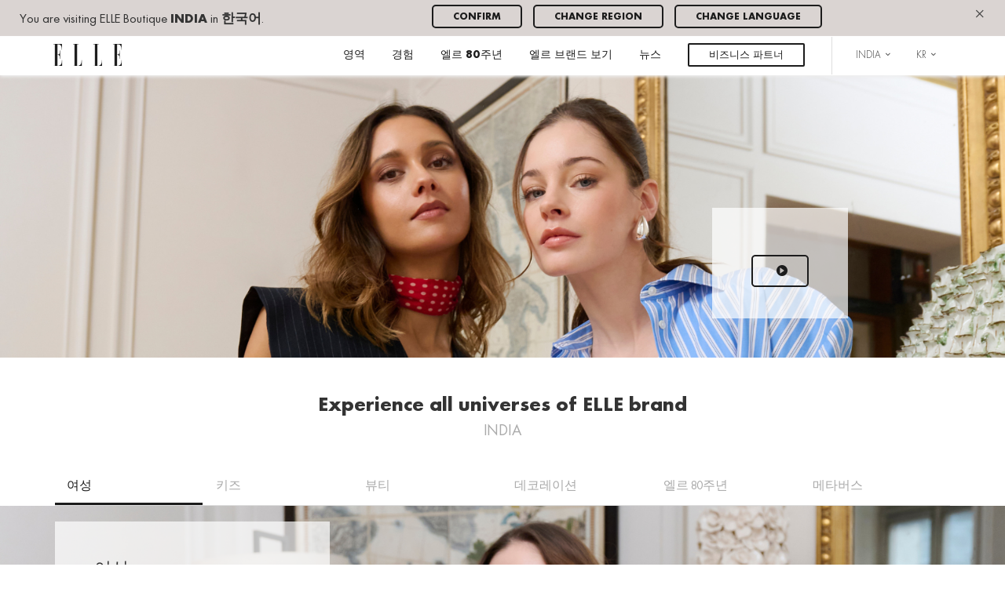

--- FILE ---
content_type: text/html; charset=UTF-8
request_url: https://ko.elleboutique.com/india/experiences/%EC%B9%B4%ED%8E%98/
body_size: 16992
content:
<!doctype html>
<html lang="ko-KR">
<head>
	<meta charset="UTF-8">
	<meta name="viewport" content="width=device-width, initial-scale=1, user-scalable=no, minimum-scale=1, maximum-scale=1">
	<link rel="profile" href="https://gmpg.org/xfn/11">

	<meta http-equiv="imagetoolbar" content="no">

	<link rel="apple-touch-icon" sizes="57x57" href="https://ko.elleboutique.com/wp-content/themes/elleboutique/assets/icons/apple-touch-icon-57x57.png">
	<link rel="apple-touch-icon" sizes="114x114" href="https://ko.elleboutique.com/wp-content/themes/elleboutique/assets/icons/apple-touch-icon-114x114.png">
	<link rel="apple-touch-icon" sizes="72x72" href="https://ko.elleboutique.com/wp-content/themes/elleboutique/assets/icons/apple-touch-icon-72x72.png">
	<link rel="apple-touch-icon" sizes="144x144" href="https://ko.elleboutique.com/wp-content/themes/elleboutique/assets/icons/apple-touch-icon-144x144.png">
	<link rel="apple-touch-icon" sizes="60x60" href="https://ko.elleboutique.com/wp-content/themes/elleboutique/assets/icons/apple-touch-icon-60x60.png">
	<link rel="apple-touch-icon" sizes="120x120" href="https://ko.elleboutique.com/wp-content/themes/elleboutique/assets/icons/apple-touch-icon-120x120.png">
	<link rel="apple-touch-icon" sizes="76x76" href="https://ko.elleboutique.com/wp-content/themes/elleboutique/assets/icons/apple-touch-icon-76x76.png">
	<link rel="apple-touch-icon" sizes="152x152" href="https://ko.elleboutique.com/wp-content/themes/elleboutique/assets/icons/apple-touch-icon-152x152.png">
	<link rel="apple-touch-icon" sizes="180x180" href="https://ko.elleboutique.com/wp-content/themes/elleboutique/assets/icons/apple-touch-icon-180x180.png">
	<link rel="icon" type="image/png" href="https://ko.elleboutique.com/wp-content/themes/elleboutique/assets/icons/favicon-192x192.png" sizes="192x192">
	<link rel="icon" type="image/png" href="https://ko.elleboutique.com/wp-content/themes/elleboutique/assets/icons/favicon-160x160.png" sizes="160x160">
	<link rel="icon" type="image/png" href="https://ko.elleboutique.com/wp-content/themes/elleboutique/assets/icons/favicon-96x96.png" sizes="96x96">
	<link rel="icon" type="image/png" href="https://ko.elleboutique.com/wp-content/themes/elleboutique/assets/icons/favicon-16x16.png" sizes="16x16">
	<link rel="icon" type="image/png" href="https://ko.elleboutique.com/wp-content/themes/elleboutique/assets/icons/favicon-32x32.png" sizes="32x32">

	<meta name="author" content="Elle Boutique">
	<meta name="copyright" content="Elle Boutique">

			<meta name="p:domain_verify" content="e009c13b06130ff5ef9854aa61f5ad41">

				<script data-termly-config>
					window.TERMLY_CUSTOM_BLOCKING_MAP = {
						"maps.googleapis.com": "analytics"
					}
				</script><script
				type="text/javascript"
				src="https://app.termly.io/resource-blocker/4fef5f87-0ecb-44e9-87e8-bebf3a707dda?autoBlock=on">
			</script><script>(function(h,c){h[c]=h[c]+(h[c]&&' ')+'quform-js'})(document.documentElement,'className');</script><meta name='robots' content='index, follow, max-image-preview:large, max-snippet:-1, max-video-preview:-1' />
<link rel="alternate" hreflang="en" href="https://elleboutique.com/" />
<link rel="alternate" hreflang="fr" href="https://fr.elleboutique.com/" />
<link rel="alternate" hreflang="es" href="https://es.elleboutique.com/" />
<link rel="alternate" hreflang="ja" href="https://jp.elleboutique.com/" />
<link rel="alternate" hreflang="ko" href="https://ko.elleboutique.com/" />
<link rel="alternate" hreflang="th" href="https://th.elleboutique.com/" />
<link rel="alternate" hreflang="zh-hans" href="https://cn.elleboutique.com/" />
<link rel="alternate" hreflang="x-default" href="https://elleboutique.com/" />

	<!-- This site is optimized with the Yoast SEO plugin v26.7 - https://yoast.com/wordpress/plugins/seo/ -->
	<title>Homepage - ELLE boutique</title>
	<link rel="canonical" href="https://ko.elleboutique.com/" />
	<meta property="og:locale" content="ko_KR" />
	<meta property="og:type" content="website" />
	<meta property="og:title" content="Homepage - ELLE boutique" />
	<meta property="og:description" content="Experience all universes of ELLE brand" />
	<meta property="og:url" content="https://ko.elleboutique.com/" />
	<meta property="og:site_name" content="ELLE boutique" />
	<meta property="article:modified_time" content="2026-01-15T10:31:12+00:00" />
	<meta name="twitter:card" content="summary_large_image" />
	<script type="application/ld+json" class="yoast-schema-graph">{"@context":"https://schema.org","@graph":[{"@type":"WebPage","@id":"https://ko.elleboutique.com/","url":"https://ko.elleboutique.com/","name":"Homepage - ELLE boutique","isPartOf":{"@id":"https://elleboutique.com/#website"},"datePublished":"2018-12-12T06:39:15+00:00","dateModified":"2026-01-15T10:31:12+00:00","breadcrumb":{"@id":"https://ko.elleboutique.com/#breadcrumb"},"inLanguage":"ko-KR","potentialAction":[{"@type":"ReadAction","target":["https://ko.elleboutique.com/"]}]},{"@type":"BreadcrumbList","@id":"https://ko.elleboutique.com/#breadcrumb","itemListElement":[{"@type":"ListItem","position":1,"name":"Home"}]},{"@type":"WebSite","@id":"https://elleboutique.com/#website","url":"https://elleboutique.com/","name":"ELLE boutique","description":"Discover ELLE Parisian lifestyle all around the world. Find out more on ELLE fashion collections and news.","potentialAction":[{"@type":"SearchAction","target":{"@type":"EntryPoint","urlTemplate":"https://elleboutique.com/?s={search_term_string}"},"query-input":{"@type":"PropertyValueSpecification","valueRequired":true,"valueName":"search_term_string"}}],"inLanguage":"ko-KR"}]}</script>
	<!-- / Yoast SEO plugin. -->


<link rel='dns-prefetch' href='//maps.googleapis.com' />
<link rel="alternate" type="application/rss+xml" title="ELLE boutique &raquo; 피드" href="https://ko.elleboutique.com/feed/" />
<link rel="alternate" type="application/rss+xml" title="ELLE boutique &raquo; 댓글 피드" href="https://ko.elleboutique.com/comments/feed/" />
<link rel="alternate" title="oEmbed (JSON)" type="application/json+oembed" href="https://ko.elleboutique.com/wp-json/oembed/1.0/embed?url=https%3A%2F%2Fko.elleboutique.com%2Findia%2F" />
<link rel="alternate" title="oEmbed (XML)" type="text/xml+oembed" href="https://ko.elleboutique.com/wp-json/oembed/1.0/embed?url=https%3A%2F%2Fko.elleboutique.com%2Findia%2F&#038;format=xml" />
<style id='wp-img-auto-sizes-contain-inline-css' type='text/css'>
img:is([sizes=auto i],[sizes^="auto," i]){contain-intrinsic-size:3000px 1500px}
/*# sourceURL=wp-img-auto-sizes-contain-inline-css */
</style>
<link rel='stylesheet' id='sbi_styles-css' href='https://ko.elleboutique.com/wp-content/plugins/instagram-feed/css/sbi-styles.min.css?ver=6.10.0' type='text/css' media='all' />
<style id='wp-emoji-styles-inline-css' type='text/css'>

	img.wp-smiley, img.emoji {
		display: inline !important;
		border: none !important;
		box-shadow: none !important;
		height: 1em !important;
		width: 1em !important;
		margin: 0 0.07em !important;
		vertical-align: -0.1em !important;
		background: none !important;
		padding: 0 !important;
	}
/*# sourceURL=wp-emoji-styles-inline-css */
</style>
<link rel='stylesheet' id='wp-block-library-css' href='https://ko.elleboutique.com/wp-includes/css/dist/block-library/style.min.css?ver=8f2f2f2c13f063921d0f21631e2d0d56' type='text/css' media='all' />
<style id='wp-block-embed-inline-css' type='text/css'>
.wp-block-embed.alignleft,.wp-block-embed.alignright,.wp-block[data-align=left]>[data-type="core/embed"],.wp-block[data-align=right]>[data-type="core/embed"]{max-width:360px;width:100%}.wp-block-embed.alignleft .wp-block-embed__wrapper,.wp-block-embed.alignright .wp-block-embed__wrapper,.wp-block[data-align=left]>[data-type="core/embed"] .wp-block-embed__wrapper,.wp-block[data-align=right]>[data-type="core/embed"] .wp-block-embed__wrapper{min-width:280px}.wp-block-cover .wp-block-embed{min-height:240px;min-width:320px}.wp-block-embed{overflow-wrap:break-word}.wp-block-embed :where(figcaption){margin-bottom:1em;margin-top:.5em}.wp-block-embed iframe{max-width:100%}.wp-block-embed__wrapper{position:relative}.wp-embed-responsive .wp-has-aspect-ratio .wp-block-embed__wrapper:before{content:"";display:block;padding-top:50%}.wp-embed-responsive .wp-has-aspect-ratio iframe{bottom:0;height:100%;left:0;position:absolute;right:0;top:0;width:100%}.wp-embed-responsive .wp-embed-aspect-21-9 .wp-block-embed__wrapper:before{padding-top:42.85%}.wp-embed-responsive .wp-embed-aspect-18-9 .wp-block-embed__wrapper:before{padding-top:50%}.wp-embed-responsive .wp-embed-aspect-16-9 .wp-block-embed__wrapper:before{padding-top:56.25%}.wp-embed-responsive .wp-embed-aspect-4-3 .wp-block-embed__wrapper:before{padding-top:75%}.wp-embed-responsive .wp-embed-aspect-1-1 .wp-block-embed__wrapper:before{padding-top:100%}.wp-embed-responsive .wp-embed-aspect-9-16 .wp-block-embed__wrapper:before{padding-top:177.77%}.wp-embed-responsive .wp-embed-aspect-1-2 .wp-block-embed__wrapper:before{padding-top:200%}
/*# sourceURL=https://ko.elleboutique.com/wp-includes/blocks/embed/style.min.css */
</style>
<style id='wp-block-group-inline-css' type='text/css'>
.wp-block-group{box-sizing:border-box}:where(.wp-block-group.wp-block-group-is-layout-constrained){position:relative}
/*# sourceURL=https://ko.elleboutique.com/wp-includes/blocks/group/style.min.css */
</style>
<style id='wp-block-paragraph-inline-css' type='text/css'>
.is-small-text{font-size:.875em}.is-regular-text{font-size:1em}.is-large-text{font-size:2.25em}.is-larger-text{font-size:3em}.has-drop-cap:not(:focus):first-letter{float:left;font-size:8.4em;font-style:normal;font-weight:100;line-height:.68;margin:.05em .1em 0 0;text-transform:uppercase}body.rtl .has-drop-cap:not(:focus):first-letter{float:none;margin-left:.1em}p.has-drop-cap.has-background{overflow:hidden}:root :where(p.has-background){padding:1.25em 2.375em}:where(p.has-text-color:not(.has-link-color)) a{color:inherit}p.has-text-align-left[style*="writing-mode:vertical-lr"],p.has-text-align-right[style*="writing-mode:vertical-rl"]{rotate:180deg}
/*# sourceURL=https://ko.elleboutique.com/wp-includes/blocks/paragraph/style.min.css */
</style>
<style id='wp-block-separator-inline-css' type='text/css'>
@charset "UTF-8";.wp-block-separator{border:none;border-top:2px solid}:root :where(.wp-block-separator.is-style-dots){height:auto;line-height:1;text-align:center}:root :where(.wp-block-separator.is-style-dots):before{color:currentColor;content:"···";font-family:serif;font-size:1.5em;letter-spacing:2em;padding-left:2em}.wp-block-separator.is-style-dots{background:none!important;border:none!important}
/*# sourceURL=https://ko.elleboutique.com/wp-includes/blocks/separator/style.min.css */
</style>
<style id='wp-block-spacer-inline-css' type='text/css'>
.wp-block-spacer{clear:both}
/*# sourceURL=https://ko.elleboutique.com/wp-includes/blocks/spacer/style.min.css */
</style>
<style id='global-styles-inline-css' type='text/css'>
:root{--wp--preset--aspect-ratio--square: 1;--wp--preset--aspect-ratio--4-3: 4/3;--wp--preset--aspect-ratio--3-4: 3/4;--wp--preset--aspect-ratio--3-2: 3/2;--wp--preset--aspect-ratio--2-3: 2/3;--wp--preset--aspect-ratio--16-9: 16/9;--wp--preset--aspect-ratio--9-16: 9/16;--wp--preset--color--black: #000000;--wp--preset--color--cyan-bluish-gray: #abb8c3;--wp--preset--color--white: #ffffff;--wp--preset--color--pale-pink: #f78da7;--wp--preset--color--vivid-red: #cf2e2e;--wp--preset--color--luminous-vivid-orange: #ff6900;--wp--preset--color--luminous-vivid-amber: #fcb900;--wp--preset--color--light-green-cyan: #7bdcb5;--wp--preset--color--vivid-green-cyan: #00d084;--wp--preset--color--pale-cyan-blue: #8ed1fc;--wp--preset--color--vivid-cyan-blue: #0693e3;--wp--preset--color--vivid-purple: #9b51e0;--wp--preset--gradient--vivid-cyan-blue-to-vivid-purple: linear-gradient(135deg,rgb(6,147,227) 0%,rgb(155,81,224) 100%);--wp--preset--gradient--light-green-cyan-to-vivid-green-cyan: linear-gradient(135deg,rgb(122,220,180) 0%,rgb(0,208,130) 100%);--wp--preset--gradient--luminous-vivid-amber-to-luminous-vivid-orange: linear-gradient(135deg,rgb(252,185,0) 0%,rgb(255,105,0) 100%);--wp--preset--gradient--luminous-vivid-orange-to-vivid-red: linear-gradient(135deg,rgb(255,105,0) 0%,rgb(207,46,46) 100%);--wp--preset--gradient--very-light-gray-to-cyan-bluish-gray: linear-gradient(135deg,rgb(238,238,238) 0%,rgb(169,184,195) 100%);--wp--preset--gradient--cool-to-warm-spectrum: linear-gradient(135deg,rgb(74,234,220) 0%,rgb(151,120,209) 20%,rgb(207,42,186) 40%,rgb(238,44,130) 60%,rgb(251,105,98) 80%,rgb(254,248,76) 100%);--wp--preset--gradient--blush-light-purple: linear-gradient(135deg,rgb(255,206,236) 0%,rgb(152,150,240) 100%);--wp--preset--gradient--blush-bordeaux: linear-gradient(135deg,rgb(254,205,165) 0%,rgb(254,45,45) 50%,rgb(107,0,62) 100%);--wp--preset--gradient--luminous-dusk: linear-gradient(135deg,rgb(255,203,112) 0%,rgb(199,81,192) 50%,rgb(65,88,208) 100%);--wp--preset--gradient--pale-ocean: linear-gradient(135deg,rgb(255,245,203) 0%,rgb(182,227,212) 50%,rgb(51,167,181) 100%);--wp--preset--gradient--electric-grass: linear-gradient(135deg,rgb(202,248,128) 0%,rgb(113,206,126) 100%);--wp--preset--gradient--midnight: linear-gradient(135deg,rgb(2,3,129) 0%,rgb(40,116,252) 100%);--wp--preset--font-size--small: 13px;--wp--preset--font-size--medium: 20px;--wp--preset--font-size--large: 36px;--wp--preset--font-size--x-large: 42px;--wp--preset--spacing--20: 0.44rem;--wp--preset--spacing--30: 0.67rem;--wp--preset--spacing--40: 1rem;--wp--preset--spacing--50: 1.5rem;--wp--preset--spacing--60: 2.25rem;--wp--preset--spacing--70: 3.38rem;--wp--preset--spacing--80: 5.06rem;--wp--preset--shadow--natural: 6px 6px 9px rgba(0, 0, 0, 0.2);--wp--preset--shadow--deep: 12px 12px 50px rgba(0, 0, 0, 0.4);--wp--preset--shadow--sharp: 6px 6px 0px rgba(0, 0, 0, 0.2);--wp--preset--shadow--outlined: 6px 6px 0px -3px rgb(255, 255, 255), 6px 6px rgb(0, 0, 0);--wp--preset--shadow--crisp: 6px 6px 0px rgb(0, 0, 0);}:where(.is-layout-flex){gap: 0.5em;}:where(.is-layout-grid){gap: 0.5em;}body .is-layout-flex{display: flex;}.is-layout-flex{flex-wrap: wrap;align-items: center;}.is-layout-flex > :is(*, div){margin: 0;}body .is-layout-grid{display: grid;}.is-layout-grid > :is(*, div){margin: 0;}:where(.wp-block-columns.is-layout-flex){gap: 2em;}:where(.wp-block-columns.is-layout-grid){gap: 2em;}:where(.wp-block-post-template.is-layout-flex){gap: 1.25em;}:where(.wp-block-post-template.is-layout-grid){gap: 1.25em;}.has-black-color{color: var(--wp--preset--color--black) !important;}.has-cyan-bluish-gray-color{color: var(--wp--preset--color--cyan-bluish-gray) !important;}.has-white-color{color: var(--wp--preset--color--white) !important;}.has-pale-pink-color{color: var(--wp--preset--color--pale-pink) !important;}.has-vivid-red-color{color: var(--wp--preset--color--vivid-red) !important;}.has-luminous-vivid-orange-color{color: var(--wp--preset--color--luminous-vivid-orange) !important;}.has-luminous-vivid-amber-color{color: var(--wp--preset--color--luminous-vivid-amber) !important;}.has-light-green-cyan-color{color: var(--wp--preset--color--light-green-cyan) !important;}.has-vivid-green-cyan-color{color: var(--wp--preset--color--vivid-green-cyan) !important;}.has-pale-cyan-blue-color{color: var(--wp--preset--color--pale-cyan-blue) !important;}.has-vivid-cyan-blue-color{color: var(--wp--preset--color--vivid-cyan-blue) !important;}.has-vivid-purple-color{color: var(--wp--preset--color--vivid-purple) !important;}.has-black-background-color{background-color: var(--wp--preset--color--black) !important;}.has-cyan-bluish-gray-background-color{background-color: var(--wp--preset--color--cyan-bluish-gray) !important;}.has-white-background-color{background-color: var(--wp--preset--color--white) !important;}.has-pale-pink-background-color{background-color: var(--wp--preset--color--pale-pink) !important;}.has-vivid-red-background-color{background-color: var(--wp--preset--color--vivid-red) !important;}.has-luminous-vivid-orange-background-color{background-color: var(--wp--preset--color--luminous-vivid-orange) !important;}.has-luminous-vivid-amber-background-color{background-color: var(--wp--preset--color--luminous-vivid-amber) !important;}.has-light-green-cyan-background-color{background-color: var(--wp--preset--color--light-green-cyan) !important;}.has-vivid-green-cyan-background-color{background-color: var(--wp--preset--color--vivid-green-cyan) !important;}.has-pale-cyan-blue-background-color{background-color: var(--wp--preset--color--pale-cyan-blue) !important;}.has-vivid-cyan-blue-background-color{background-color: var(--wp--preset--color--vivid-cyan-blue) !important;}.has-vivid-purple-background-color{background-color: var(--wp--preset--color--vivid-purple) !important;}.has-black-border-color{border-color: var(--wp--preset--color--black) !important;}.has-cyan-bluish-gray-border-color{border-color: var(--wp--preset--color--cyan-bluish-gray) !important;}.has-white-border-color{border-color: var(--wp--preset--color--white) !important;}.has-pale-pink-border-color{border-color: var(--wp--preset--color--pale-pink) !important;}.has-vivid-red-border-color{border-color: var(--wp--preset--color--vivid-red) !important;}.has-luminous-vivid-orange-border-color{border-color: var(--wp--preset--color--luminous-vivid-orange) !important;}.has-luminous-vivid-amber-border-color{border-color: var(--wp--preset--color--luminous-vivid-amber) !important;}.has-light-green-cyan-border-color{border-color: var(--wp--preset--color--light-green-cyan) !important;}.has-vivid-green-cyan-border-color{border-color: var(--wp--preset--color--vivid-green-cyan) !important;}.has-pale-cyan-blue-border-color{border-color: var(--wp--preset--color--pale-cyan-blue) !important;}.has-vivid-cyan-blue-border-color{border-color: var(--wp--preset--color--vivid-cyan-blue) !important;}.has-vivid-purple-border-color{border-color: var(--wp--preset--color--vivid-purple) !important;}.has-vivid-cyan-blue-to-vivid-purple-gradient-background{background: var(--wp--preset--gradient--vivid-cyan-blue-to-vivid-purple) !important;}.has-light-green-cyan-to-vivid-green-cyan-gradient-background{background: var(--wp--preset--gradient--light-green-cyan-to-vivid-green-cyan) !important;}.has-luminous-vivid-amber-to-luminous-vivid-orange-gradient-background{background: var(--wp--preset--gradient--luminous-vivid-amber-to-luminous-vivid-orange) !important;}.has-luminous-vivid-orange-to-vivid-red-gradient-background{background: var(--wp--preset--gradient--luminous-vivid-orange-to-vivid-red) !important;}.has-very-light-gray-to-cyan-bluish-gray-gradient-background{background: var(--wp--preset--gradient--very-light-gray-to-cyan-bluish-gray) !important;}.has-cool-to-warm-spectrum-gradient-background{background: var(--wp--preset--gradient--cool-to-warm-spectrum) !important;}.has-blush-light-purple-gradient-background{background: var(--wp--preset--gradient--blush-light-purple) !important;}.has-blush-bordeaux-gradient-background{background: var(--wp--preset--gradient--blush-bordeaux) !important;}.has-luminous-dusk-gradient-background{background: var(--wp--preset--gradient--luminous-dusk) !important;}.has-pale-ocean-gradient-background{background: var(--wp--preset--gradient--pale-ocean) !important;}.has-electric-grass-gradient-background{background: var(--wp--preset--gradient--electric-grass) !important;}.has-midnight-gradient-background{background: var(--wp--preset--gradient--midnight) !important;}.has-small-font-size{font-size: var(--wp--preset--font-size--small) !important;}.has-medium-font-size{font-size: var(--wp--preset--font-size--medium) !important;}.has-large-font-size{font-size: var(--wp--preset--font-size--large) !important;}.has-x-large-font-size{font-size: var(--wp--preset--font-size--x-large) !important;}
/*# sourceURL=global-styles-inline-css */
</style>
<style id='core-block-supports-inline-css' type='text/css'>
.wp-elements-40c2c5d8187eaf7ac811250e45ca570e a:where(:not(.wp-element-button)){color:var(--wp--preset--color--black);}.wp-elements-29a773300d4b74249557185eceb5970a a:where(:not(.wp-element-button)){color:var(--wp--preset--color--black);}
/*# sourceURL=core-block-supports-inline-css */
</style>

<style id='classic-theme-styles-inline-css' type='text/css'>
/*! This file is auto-generated */
.wp-block-button__link{color:#fff;background-color:#32373c;border-radius:9999px;box-shadow:none;text-decoration:none;padding:calc(.667em + 2px) calc(1.333em + 2px);font-size:1.125em}.wp-block-file__button{background:#32373c;color:#fff;text-decoration:none}
/*# sourceURL=/wp-includes/css/classic-themes.min.css */
</style>
<link rel='stylesheet' id='quform-css' href='https://ko.elleboutique.com/wp-content/plugins/quform/cache/quform.css?ver=1665567210' type='text/css' media='all' />
<link rel='stylesheet' id='style-css' href='https://ko.elleboutique.com/wp-content/themes/elleboutique/assets/css/bootstrap.css?ver=8f2f2f2c13f063921d0f21631e2d0d56' type='text/css' media='all' />
<link rel='stylesheet' id='wp-block-heading-css' href='https://ko.elleboutique.com/wp-includes/blocks/heading/style.min.css?ver=8f2f2f2c13f063921d0f21631e2d0d56' type='text/css' media='all' />
<script type="text/javascript" src="https://ko.elleboutique.com/wp-includes/js/jquery/jquery.min.js?ver=3.7.1" id="jquery-core-js"></script>
<script type="text/javascript" src="https://ko.elleboutique.com/wp-includes/js/jquery/jquery-migrate.min.js?ver=3.4.1" id="jquery-migrate-js"></script>
<script type="text/javascript" src="https://maps.googleapis.com/maps/api/js?key=AIzaSyArBsofGUNnzwviOfNZiXfqheNrqklO3nI&amp;ver=8f2f2f2c13f063921d0f21631e2d0d56" id="gmap-js"></script>
<script type="text/javascript" id="wpml-xdomain-data-js-extra">
/* <![CDATA[ */
var wpml_xdomain_data = {"css_selector":"wpml-ls-item","ajax_url":"https://ko.elleboutique.com/wp-admin/admin-ajax.php","current_lang":"ko","_nonce":"56ecb1e8de"};
//# sourceURL=wpml-xdomain-data-js-extra
/* ]]> */
</script>
<script type="text/javascript" src="https://ko.elleboutique.com/wp-content/plugins/sitepress-multilingual-cms/res/js/xdomain-data.js?ver=486900" id="wpml-xdomain-data-js" defer="defer" data-wp-strategy="defer"></script>
<link rel="https://api.w.org/" href="https://ko.elleboutique.com/wp-json/" /><link rel="alternate" title="JSON" type="application/json" href="https://ko.elleboutique.com/wp-json/wp/v2/pages/25301" /><link rel="EditURI" type="application/rsd+xml" title="RSD" href="https://ko.elleboutique.com/xmlrpc.php?rsd" />

<link rel='shortlink' href='https://ko.elleboutique.com/' />
<meta name="generator" content="WPML ver:4.8.6 stt:60,1,4,28,29,2,53;" />
<style type="text/css">.recentcomments a{display:inline !important;padding:0 !important;margin:0 !important;}</style>		<style type="text/css" id="wp-custom-css">
			a[href*="devenir-partenaire"] {
 display: inline-block;
 border: 2px solid #1c1c1c;
 color: #1c1c1c;
 background-color: transparent;
 font-size: 13px;
 line-height: 0.1;
 border-radius: 2px;
 padding: 2px 20px;
 box-sizing: border-box;
 text-decoration: none;
 transition: all 0.3s ease;}
a[href*="devenir-partenaire"]:hover {
 background-color: #1c1c1c;
 color: #ffffff !important;
 border-color: #1c1c1c;}
.navbar a {
 padding: 10px 20px;
 border-radius: 6px;
 transition: background 0.3s, color 0.3s;}

[id^="category_"] img {
 box-shadow: 6px 6px 14px rgba(0,0,0,0.12);
 transition: box-shadow 0.3s ease, transform 0.3s ease;
}
[id^="category_"] img:hover {
 transform: translate(-2px, -2px);
 box-shadow: 10px 10px 20px rgba(0,0,0,0.18);}

button,
input[type="submit"],
input[type="button"],
a.button,
.btn {
 border-radius: 5px !important;}

a[href*="devenir-partenaire"],
.header-sticky a[href*="devenir-partenaire"],
.is-sticky a[href*="devenir-partenaire"],
.sticky a[href*="devenir-partenaire"] {
 display: inline-block !important;
 border: 2px solid #1c1c1c !important;
 color: #1c1c1c !important;
 background-color: transparent !important;
 font-size: 13px !important;
 line-height: 1.4 !important;
 padding: 5px 25px 3px !important;
 border-radius: 2px !important;
 box-sizing: border-box !important;
 text-decoration: none !important;
 height: auto !important;
 min-width: 0 !important;
 white-space: nowrap !important;
}
a[href*="devenir-partenaire"]:hover,
.header-sticky a[href*="devenir-partenaire"]:hover,
.is-sticky a[href*="devenir-partenaire"]:hover,
.sticky a[href*="devenir-partenaire"]:hover {
 background-color: #1c1c1c !important;
 color: #ffffff !important;
 border-color: #1c1c1c !important;
}		</style>
		</head>

<body class="home wp-singular page-template page-template-templates page-template-homepage page-template-templateshomepage-php page page-id-25301 wp-theme-elleboutique homepage">
<div id="page" class="site">
		<div class="surheader">
    <a href="#" class="close-surheader js-close-surheader hidden-md hidden-lg pull-right">&times;</a>
    <div class="row no-overflow">
        <div class="col-sm-5">
            <div class="surheader-text">
                You are visiting ELLE Boutique <strong class="text-uppercase">India</strong> in <strong>한국어</strong>.            </div>
        </div>
        <div class="col-sm-6">
            <ul class="list-inline">
                <li><a href="#" class="btn btn-default btn-sm js-close-surheader">Confirm</a></li>
                <li><a href="#" class="btn btn-default btn-sm js-change-region">Change region</a></li>
                <li><a href="" class="btn btn-default btn-sm">Change language</a></li>
            </ul>
        </div>
        <div class="col-sm-1 text-right">
            <a href="#" class="close-surheader js-close-surheader hidden-xs hidden-sm">&times;</a>
        </div>
    </div>
</div>
		<header id="masthead" class="site-header">
			<div class="container">
				<nav id="site-navigation" class="main-navigation">
					<div class="menu-primary-nav-korean-container"><ul id="primary-menu" class="list-inline text-right"><li class="pull-left"><a href="https://ko.elleboutique.com"><img src="https://ko.elleboutique.com/wp-content/themes/elleboutique/assets/images/elle-boutique-logo.svg" alt="ELLE boutique" class="logo img-responsive"></a></li><li class="visible-xs visible-sm hidden-md hidden-lg pull-right"><span id="nav-burger"><span></span></span></li><li class=" menu-item menu-item-type-post_type menu-item-object-page menu-item-has-children menu-item-has-children"><a href="https://ko.elleboutique.com/india/universes/" class="disabled">영역</a><div class="sub-menu main-sub-menu"><div class="container"><div class="row no-overflow"><div class="col-md-10 col-md-offset-1"><ul class="list-universes"><li><a href="https://ko.elleboutique.com/india/women/" class="main-item">여성</a><ul class="sub-menu"><li><a href="https://ko.elleboutique.com/india/women/#%ea%b8%b0%ec%84%b1%eb%b3%b5/">기성복</a></li><li><a href="https://ko.elleboutique.com/india/women/#%ec%8b%a0%eb%b0%9c/">신발</a></li><li><a href="https://ko.elleboutique.com/india/women/#%ed%95%b8%eb%93%9c%eb%b0%b1/">핸드백</a></li><li><a href="https://ko.elleboutique.com/india/women/#%ec%95%84%ec%9d%b4%ec%9b%a8%ec%96%b4/">아이웨어</a></li><li><a href="https://ko.elleboutique.com/india/women/#%ec%8b%9c%ea%b3%84/">시계</a></li></ul></li><li><a href="https://ko.elleboutique.com/india/children/" class="main-item">키즈</a><ul class="sub-menu"><li><a href="https://ko.elleboutique.com/india/children/#kids/">키즈</a></li></ul></li><li><a href="https://ko.elleboutique.com/india/beauty/" class="main-item">뷰티</a><ul class="sub-menu"><li><a href="https://ko.elleboutique.com/india/beauty/#%ec%97%ac%ec%84%b1-%ed%96%a5%ec%88%98/">여성 향수</a></li></ul></li><li><a href="https://ko.elleboutique.com/india/decoration/" class="main-item">데코레이션</a><ul class="sub-menu"><li><a href="https://ko.elleboutique.com/india/decoration/#%eb%b2%bd%ec%a7%80/">벽지</a></li><li><a href="https://ko.elleboutique.com/india/decoration/#%ed%8e%98%ec%9d%b8%ed%8a%b8/">페인트</a></li><li><a href="https://ko.elleboutique.com/india/decoration/#elle-decor-home-decoration-collections/">ELLE DECOR Home Decoration collections</a></li><li><a href="https://ko.elleboutique.com/india/decoration/#elle-decor-kitchen/">ELLE DECOR Kitchen </a></li></ul></li><li><a href="https://ko.elleboutique.com/india/%ec%97%98%eb%a5%b4-80%ec%a3%bc%eb%85%84/" class="main-item">엘르 80주년</a><ul class="sub-menu"><li><a href="https://ko.elleboutique.com/india/%ec%97%98%eb%a5%b4-80%ec%a3%bc%eb%85%84/#%ec%95%84%ed%8b%b0%ec%8a%a4%ed%8a%b8-%ec%b4%88%ec%83%81/">아티스트 초상</a></li><li><a href="https://ko.elleboutique.com/india/%ec%97%98%eb%a5%b4-80%ec%a3%bc%eb%85%84/#%ec%ba%a1%ec%8a%90-%ec%bb%ac%eb%a0%89%ec%85%98/">캡슐 컬렉션</a></li><li><a href="https://ko.elleboutique.com/india/%ec%97%98%eb%a5%b4-80%ec%a3%bc%eb%85%84/#%ec%88%9c%ed%9a%8c-%ec%a0%84%ec%8b%9c/">순회 전시</a></li><li><a href="https://ko.elleboutique.com/india/%ec%97%98%eb%a5%b4-80%ec%a3%bc%eb%85%84/#%ea%b0%80%ec%83%81-%ec%a0%84%ec%8b%9c%ed%9a%8c/">가상 전시회</a></li><li><a href="https://ko.elleboutique.com/india/%ec%97%98%eb%a5%b4-80%ec%a3%bc%eb%85%84/#%eb%a9%94%ed%83%80%eb%b2%84%ec%8a%a4/">메타버스</a></li><li><a href="https://ko.elleboutique.com/india/%ec%97%98%eb%a5%b4-80%ec%a3%bc%eb%85%84/#%ec%9e%90%ec%84%a0-%ea%b2%bd%eb%a7%a4/">자선 경매</a></li></ul></li><li><a href="https://ko.elleboutique.com/india/universes/metavers/" class="main-item">메타버스</a><ul class="sub-menu"><li><a href="https://ko.elleboutique.com/india/universes/metavers/#elle-metavers/">ELLE 메타버스</a></li></ul></li></ul></div></div></div></div></li>
<ul class="sub-menu">
<li class=" menu-item menu-item-type-post_type menu-item-object-page"><a href="https://ko.elleboutique.com/india/women/">여성</a></li></li>
<li class=" menu-item menu-item-type-post_type menu-item-object-page"><a href="https://ko.elleboutique.com/india/beauty/">뷰티</a></li></li>
<li class=" menu-item menu-item-type-post_type menu-item-object-page"><a href="https://ko.elleboutique.com/india/children/">키즈</a></li></li>
<li class=" menu-item menu-item-type-post_type menu-item-object-page"><a href="https://ko.elleboutique.com/india/men/">남성</a></li></li>
<li class=" menu-item menu-item-type-post_type menu-item-object-page"><a href="https://ko.elleboutique.com/india/decoration/">데코레이션</a></li></li>
</ul>
</li>
<li class=" menu-item menu-item-type-post_type menu-item-object-page"><a href="https://ko.elleboutique.com/india/%ea%b2%bd%ed%97%98/">경험</a></li></li>
<li class=" menu-item menu-item-type-post_type menu-item-object-page menu-item-has-children"><a href="https://ko.elleboutique.com/india/%ec%97%98%eb%a5%b4-80%ec%a3%bc%eb%85%84/">엘르 80주년</a></li>
<ul class="sub-menu">
<li class=" menu-item menu-item-type-post_type menu-item-object-page"><a href="https://ko.elleboutique.com/india/%ec%97%98%eb%a5%b4-80%ec%a3%bc%eb%85%84/#%ec%95%84%ed%8b%b0%ec%8a%a4%ed%8a%b8-%ec%b4%88%ec%83%81/">아티스트 초상</a></li></li>
<li class=" menu-item menu-item-type-post_type menu-item-object-page"><a href="https://ko.elleboutique.com/india/%ec%97%98%eb%a5%b4-80%ec%a3%bc%eb%85%84/#%ec%9e%90%ec%84%a0-%ea%b2%bd%eb%a7%a4/">자선 경매</a></li></li>
<li class=" menu-item menu-item-type-post_type menu-item-object-page"><a href="https://ko.elleboutique.com/india/%ec%97%98%eb%a5%b4-80%ec%a3%bc%eb%85%84/#%eb%a9%94%ed%83%80%eb%b2%84%ec%8a%a4/">메타버스</a></li></li>
<li class=" menu-item menu-item-type-post_type menu-item-object-page"><a href="https://ko.elleboutique.com/india/%ec%97%98%eb%a5%b4-80%ec%a3%bc%eb%85%84/#%ea%b0%80%ec%83%81-%ec%a0%84%ec%8b%9c%ed%9a%8c/">가상 전시회</a></li></li>
<li class=" menu-item menu-item-type-post_type menu-item-object-page"><a href="https://ko.elleboutique.com/india/%ec%97%98%eb%a5%b4-80%ec%a3%bc%eb%85%84/#%ec%88%9c%ed%9a%8c-%ec%a0%84%ec%8b%9c/">순회 전시</a></li></li>
<li class=" menu-item menu-item-type-post_type menu-item-object-page"><a href="https://ko.elleboutique.com/india/%ec%97%98%eb%a5%b4-80%ec%a3%bc%eb%85%84/#%ec%ba%a1%ec%8a%90-%ec%bb%ac%eb%a0%89%ec%85%98/">캡슐 컬렉션</a></li></li>
</ul>
</li>
<li class=" menu-item menu-item-type-post_type menu-item-object-page"><a href="https://ko.elleboutique.com/india/about-elle/">엘르 브랜드 보기</a></li></li>
<li class=" menu-item menu-item-type-post_type menu-item-object-page"><a href="https://ko.elleboutique.com/india/news/">뉴스</a></li></li>
<li class="has-btn menu-item menu-item-type-post_type menu-item-object-page"><a href="https://ko.elleboutique.com/india/partner-with-us/">비즈니스 파트너</a></li></li>
<li class="menu-item menu-item-sm menu-item-has-children menu-item-countries border-l">India <i class="nc-icon-outline arrows-3_small-down"></i><div class="sub-menu"><div class="no-overflow"><div class="col-md-4"><div class="block-regions"><h3 class="h3">Asia</h3><ul class="list"><li><a href="https://ko.elleboutique.com/china/">China</a></li><li><a href="https://ko.elleboutique.com/hong-kong-sar/">Hong-Kong SAR</a></li><li><a href="https://ko.elleboutique.com/india/">India</a></li><li><a href="https://ko.elleboutique.com/japan/">Japan</a></li><li><a href="https://ko.elleboutique.com/korea/">Korea</a></li><li><a href="https://ko.elleboutique.com/malaysia/">Malaysia</a></li><li><a href="https://ko.elleboutique.com/taiwan-region/">Taiwan Region</a></li><li><a href="https://ko.elleboutique.com/thailand/">Thailand</a></li><li><a href="https://ko.elleboutique.com/indonesia/">Indonesia</a></li><li><a href="https://ko.elleboutique.com/vietnam/">Vietnam</a></li><li><a href="https://ko.elleboutique.com/philippines/">Philippines</a></li><li><a href="https://ko.elleboutique.com/singapore/">Singapore</a></li></ul></div><div class="block-regions"><h3 class="h3">Oceania</h3><ul class="list"><li><a href="https://ko.elleboutique.com/australia/">Australia</a></li></ul></div></div><div class="col-md-4"><div class="block-regions"><h3 class="h3">Europe</h3><ul class="list"><li><a href="https://ko.elleboutique.com/england/">England</a></li><li><a href="https://ko.elleboutique.com/germany/">Germany</a></li><li><a href="https://ko.elleboutique.com/spain/">Spain</a></li><li><a href="https://ko.elleboutique.com/france/">France</a></li><li><a href="https://ko.elleboutique.com/italy/">Italy</a></li><li><a href="https://ko.elleboutique.com/the-netherlands/">The Netherlands</a></li><li><a href="https://ko.elleboutique.com/switzerland/">Switzerland</a></li></ul></div><div class="block-regions"><h3 class="h3">Americas</h3><ul class="list"><li><a href="https://ko.elleboutique.com/united-states/">United-States</a></li><li><a href="https://ko.elleboutique.com/canada/">Canada</a></li><li><a href="https://ko.elleboutique.com/chile/">Chile</a></li><li><a href="https://ko.elleboutique.com/colombia/">Colombia</a></li><li><a href="https://ko.elleboutique.com/mexico/">Mexico</a></li><li><a href="https://ko.elleboutique.com/peru/">Peru</a></li></ul></div></div><div class="col-md-4"><div class="block-regions"><h3 class="h3">Middle East</h3><ul class="list"><li><a href="https://ko.elleboutique.com/qatar/">Qatar</a></li><li><a href="https://ko.elleboutique.com/united-arab-emirates/">United-Arab-Emirates</a></li><li><a href="https://ko.elleboutique.com/saudi-arabia/">Saudi Arabia</a></li><li><a href="https://ko.elleboutique.com/iran/">Iran</a></li><li><a href="https://ko.elleboutique.com/bahrain/">Bahrain</a></li><li><a href="https://ko.elleboutique.com/kuwait/">Kuwait</a></li><li><a href="https://ko.elleboutique.com/oman/">Oman</a></li><li><a href="https://ko.elleboutique.com/jordan/">Jordan</a></li><li><a href="https://ko.elleboutique.com/egypt/">Egypt</a></li><li><a href="https://ko.elleboutique.com/lebanon/">Lebanon</a></li><li><a href="https://ko.elleboutique.com/turkey/">Turkey</a></li></ul></div><div class="block-regions"><h3 class="h3">Africa</h3><ul class="list"><li><a href="https://ko.elleboutique.com/south-africa/">South Africa</a></li></ul></div></div></div></div></li><li class="menu-item menu-item-sm menu-item-has-children menu-item-langs">kr <i class="nc-icon-outline arrows-3_small-down"></i><ul class="sub-menu"><li><a href="https://elleboutique.com/india/" data-id="25301" data-iclid="79" data-url="https://ko.elleboutique.com/india/" data-iclurl="https://ko.elleboutique.com/india/">en</a></li><li><a href="https://fr.elleboutique.com/india/" data-id="25301" data-iclid="17411" data-url="https://ko.elleboutique.com/india/" data-iclurl="https://ko.elleboutique.com/india/">fr</a></li><li><a href="https://es.elleboutique.com/india/" data-id="25301" data-iclid="26320" data-url="https://ko.elleboutique.com/india/" data-iclurl="https://ko.elleboutique.com/india/">es</a></li><li><a href="https://jp.elleboutique.com/india/" data-id="25301" data-iclid="26461" data-url="https://ko.elleboutique.com/india/" data-iclurl="https://ko.elleboutique.com/india/">jp</a></li><li><a href="https://th.elleboutique.com/india/" data-id="25301" data-iclid="26605" data-url="https://ko.elleboutique.com/india/" data-iclurl="https://ko.elleboutique.com/india/">th</a></li><li><a href="https://cn.elleboutique.com/india/" data-id="25301" data-iclid="25001" data-url="https://ko.elleboutique.com/india/" data-iclurl="https://ko.elleboutique.com/india/">cn</a></li></ul></li></ul></div>				</nav><!-- #site-navigation -->
			</div>
			<div id="mobile-regions" class="mobile-regions no-overflow"><label>Change region</label><select id="mobile-regions-select" class="form-control"><option value="" disabled>------ Asia ------</option><option  value="https://ko.elleboutique.com/china">China</option><option  value="https://ko.elleboutique.com/hong-kong-sar">Hong-Kong SAR</option><option selected="selected" value="https://ko.elleboutique.com/india">India</option><option  value="https://ko.elleboutique.com/japan">Japan</option><option  value="https://ko.elleboutique.com/korea">Korea</option><option  value="https://ko.elleboutique.com/malaysia">Malaysia</option><option  value="https://ko.elleboutique.com/taiwan-region">Taiwan Region</option><option  value="https://ko.elleboutique.com/thailand">Thailand</option><option  value="https://ko.elleboutique.com/indonesia">Indonesia</option><option  value="https://ko.elleboutique.com/vietnam">Vietnam</option><option  value="https://ko.elleboutique.com/philippines">Philippines</option><option  value="https://ko.elleboutique.com/singapore">Singapore</option><option value="" disabled>------ Oceania ------</option><option  value="https://ko.elleboutique.com/australia">Australia</option><option value="" disabled>------ Europe ------</option><option  value="https://ko.elleboutique.com/england">England</option><option  value="https://ko.elleboutique.com/germany">Germany</option><option  value="https://ko.elleboutique.com/spain">Spain</option><option  value="https://ko.elleboutique.com/france">France</option><option  value="https://ko.elleboutique.com/italy">Italy</option><option  value="https://ko.elleboutique.com/the-netherlands">The Netherlands</option><option  value="https://ko.elleboutique.com/switzerland">Switzerland</option><option value="" disabled>------ Americas ------</option><option  value="https://ko.elleboutique.com/united-states">United-States</option><option  value="https://ko.elleboutique.com/canada">Canada</option><option  value="https://ko.elleboutique.com/chile">Chile</option><option  value="https://ko.elleboutique.com/colombia">Colombia</option><option  value="https://ko.elleboutique.com/mexico">Mexico</option><option  value="https://ko.elleboutique.com/peru">Peru</option><option value="" disabled>------ Middle East ------</option><option  value="https://ko.elleboutique.com/qatar">Qatar</option><option  value="https://ko.elleboutique.com/united-arab-emirates">United Arab Emirates</option><option  value="https://ko.elleboutique.com/saudi-arabia">Saudi Arabia</option><option  value="https://ko.elleboutique.com/iran">Iran</option><option  value="https://ko.elleboutique.com/bahrain">Bahrain</option><option  value="https://ko.elleboutique.com/kuwait">Kuwait</option><option  value="https://ko.elleboutique.com/oman">Oman</option><option  value="https://ko.elleboutique.com/jordan">Jordan</option><option  value="https://ko.elleboutique.com/egypt">Egypt</option><option  value="https://ko.elleboutique.com/lebanon">Lebanon</option><option  value="https://ko.elleboutique.com/turkey">Turkey</option><option value="" disabled>------ Africa ------</option><option  value="https://ko.elleboutique.com/south-africa">South Africa</option></select></div>			<div class="clearfix"></div>
		</header><!-- #masthead -->

		<div id="content" class="site-content">
<section class="cover cover-homepage">
    <div class="hp-cover-slider">
        <ul id="hp-cover-slider">
                        <li style="background-image: url(https://ko.elleboutique.com/wp-content/uploads/2026/01/landing-2.png);"></li>
                        <li style="background-image: url(https://ko.elleboutique.com/wp-content/uploads/2026/01/landing.png);"></li>
                        <li style="background-image: url(https://ko.elleboutique.com/wp-content/uploads/2026/01/landing-3.png);"></li>
                    </ul>
    </div>
    <div class="jumbotron">
                        
                <a href="https://youtu.be/H23Cvd1_OcA" data-fancybox class="btn btn-default" target="_blank">
             <i class="nc-icon-glyph media-1_button-circle-play"></i>
        </a>
                    </div>
</section>
<div class="container">
    <div class="page-intro">
        
<h2 class="wp-block-heading">Experience all universes of ELLE brand</h2>
        <h3 class="h3">India</h3>
    </div>
</div>

<div class="container">
    <nav role="navigation">
        <ul class="nav nav-tabs nav-justified">
                        <li data-id="univers_0" data-title="%ec%97%ac%ec%84%b1">
                <a href="#">여성</a>
            </li>
                        <li data-id="univers_2" data-title="%ed%82%a4%ec%a6%88">
                <a href="#">키즈</a>
            </li>
                        <li data-id="univers_3" data-title="%eb%b7%b0%ed%8b%b0">
                <a href="#">뷰티</a>
            </li>
                        <li data-id="univers_4" data-title="%eb%8d%b0%ec%bd%94%eb%a0%88%ec%9d%b4%ec%85%98">
                <a href="#">데코레이션</a>
            </li>
                        <li data-id="univers_5" data-title="%ec%97%98%eb%a5%b4-80%ec%a3%bc%eb%85%84">
                <a href="#">엘르 80주년</a>
            </li>
                        <li data-id="univers_6" data-title="%eb%a9%94%ed%83%80%eb%b2%84%ec%8a%a4">
                <a href="#">메타버스</a>
            </li>
                    </ul>
    </nav>
</div>
<div class="tab-content">
            <article id="univers_0" class="tab-pane ">
        <div class="cover cover-slider" style="background-image: url('https://ko.elleboutique.com/wp-content/uploads/2026/01/landing-4.png');">
            <div class="container">
                <div class="jumbotron">
                    <h1 class="h1">여성</h1>
                    <p>파리지엔은 창의적이죠. 이것도 저것도, 모든것을 사랑할 수 있는 파리지엔. &#8220;프렌치 파라독스&#8221; 는 그녀의 최고의 친구이자 모순, 그녀의 이름…</p>
                </div>
            </div>
        </div>
        <div class="container">
            <ul id="slider_univers_0" class="slider-univers">
                                <li class="">
                                        <a href="https://ko.elleboutique.com/india/women/#%ea%b8%b0%ec%84%b1%eb%b3%b5/">
                                                <img src="https://ko.elleboutique.com/wp-content/uploads/2026/01/ready-to-wear-india.png" alt="" />
                                                기성복                    </a>
                </li>
                                <li class="">
                                        <a href="https://ko.elleboutique.com/india/women/#%ec%8b%a0%eb%b0%9c/">
                                                <img src="https://ko.elleboutique.com/wp-content/uploads/2026/01/chaussures-inde.png" alt="" />
                                                신발                    </a>
                </li>
                                <li class="">
                                        <a href="https://ko.elleboutique.com/india/women/#%ed%95%b8%eb%93%9c%eb%b0%b1/">
                                                <img src="https://ko.elleboutique.com/wp-content/uploads/2026/01/sacs-a-main-inde.png" alt="" />
                                                핸드백                    </a>
                </li>
                                <li class="">
                                        <a href="https://ko.elleboutique.com/india/women/#%ec%95%84%ec%9d%b4%ec%9b%a8%ec%96%b4/">
                                                <img src="https://ko.elleboutique.com/wp-content/uploads/2025/08/glasses-emea-india.jpg" alt="" />
                                                아이웨어                    </a>
                </li>
                                <li class="">
                                        <a href="https://ko.elleboutique.com/india/women/#%ec%8b%9c%ea%b3%84/">
                                                <img src="https://ko.elleboutique.com/wp-content/uploads/2026/01/montres-1.png" alt="" />
                                                시계                    </a>
                </li>
                            </ul>
        </div>
                <div data-lang="ko" class="btn-container">
            <a href="https://ko.elleboutique.com/india/women/" class="btn btn-default btn-sm">전체 상품 여성</a>
        </div>
    </article>
            <article id="univers_2" class="tab-pane ">
        <div class="cover cover-slider" style="background-image: url('https://ko.elleboutique.com/wp-content/uploads/2026/01/landing-6-e1768832006262.png');">
            <div class="container">
                <div class="jumbotron">
                    <h1 class="h1">키즈</h1>
                    <p>파리의 아이들은 웃음과 즐거움 여유가 넘치는 삶을 살아갑니다. 공원에서 어울려 새로운 게임을 하고 파리의 기분 좋은 바람처럼 여기저기 뛰어 다닙니다.</p>
                </div>
            </div>
        </div>
        <div class="container">
            <ul id="slider_univers_2" class="slider-univers">
                                <li class="">
                                        <a href="https://ko.elleboutique.com/india/children/#kids/">
                                                <img src="https://ko.elleboutique.com/wp-content/uploads/2026/01/enfants-cover.png" alt="" />
                                                키즈                    </a>
                </li>
                            </ul>
        </div>
                <div data-lang="ko" class="btn-container">
            <a href="https://ko.elleboutique.com/india/children/" class="btn btn-default btn-sm">전체 상품 키즈</a>
        </div>
    </article>
            <article id="univers_3" class="tab-pane ">
        <div class="cover cover-slider" style="background-image: url('https://ko.elleboutique.com/wp-content/uploads/2026/01/beauty-3.png');">
            <div class="container">
                <div class="jumbotron">
                    <h1 class="h1">뷰티</h1>
                    <p>파리지엔 여성의 아름다움에서 영감을 받은 ELLE 뷰티 제품을 만나보세요. 천연 성분에 세련미를 더해 그녀처럼 완벽하게 불완전한 아름다움을 선사합니다.</p>
                </div>
            </div>
        </div>
        <div class="container">
            <ul id="slider_univers_3" class="slider-univers">
                                <li class="">
                                        <a href="https://ko.elleboutique.com/india/beauty/#%ec%97%ac%ec%84%b1-%ed%96%a5%ec%88%98/">
                                                <img src="https://ko.elleboutique.com/wp-content/uploads/2025/03/womens-fragrance-1-470x300.jpg" alt="" />
                                                여성 향수                    </a>
                </li>
                            </ul>
        </div>
                <div data-lang="ko" class="btn-container">
            <a href="https://ko.elleboutique.com/india/beauty/" class="btn btn-default btn-sm">전체 상품 뷰티</a>
        </div>
    </article>
            <article id="univers_4" class="tab-pane ">
        <div class="cover cover-slider" style="background-image: url('https://ko.elleboutique.com/wp-content/uploads/2025/09/design-sans-titre.jpg');">
            <div class="container">
                <div class="jumbotron">
                    <h1 class="h1">데코레이션</h1>
                    <p>엘르 데코는 파리지엔의 감성을 담은 디자인으로 여성스러움과 모던함, 그리고 기대하지 못한 부분까지도 파리지엔의 이지-시크한 터치를 담아 여러가지 라이프스타일을 트렌디하게 표현해 줍니다.</p>
                </div>
            </div>
        </div>
        <div class="container">
            <ul id="slider_univers_4" class="slider-univers">
                                <li class="">
                                        <a href="https://ko.elleboutique.com/india/decoration/#%eb%b2%bd%ec%a7%80/">
                                                <img src="https://ko.elleboutique.com/wp-content/uploads/2022/08/capture-decran-2022-08-22-a-095440-470x300.png" alt="" />
                                                벽지                    </a>
                </li>
                                <li class="">
                                        <a href="https://ko.elleboutique.com/india/decoration/#%ed%8e%98%ec%9d%b8%ed%8a%b8/">
                                                <img src="https://ko.elleboutique.com/wp-content/uploads/2021/09/painting-470x300.jpg" alt="" />
                                                페인트                    </a>
                </li>
                                <li class="">
                                        <a href="https://ko.elleboutique.com/india/decoration/#elle-decor-home-decoration-collections/">
                                                <img src="https://ko.elleboutique.com/wp-content/uploads/2023/07/photos-site-resize-12-470x300.png" alt="" />
                                                ELLE DECOR Home Decoration collections                    </a>
                </li>
                                <li class="">
                                        <a href="https://ko.elleboutique.com/india/decoration/#elle-decor-kitchen/">
                                                <img src="https://ko.elleboutique.com/wp-content/uploads/2023/07/photos-site-resize-14-470x300.png" alt="" />
                                                ELLE DECOR Kitchen                     </a>
                </li>
                            </ul>
        </div>
                <div data-lang="ko" class="btn-container">
            <a href="https://ko.elleboutique.com/india/decoration/" class="btn btn-default btn-sm">전체 상품 데코레이션</a>
        </div>
    </article>
            <article id="univers_5" class="tab-pane ">
        <div class="cover cover-slider" style="background-image: url('https://ko.elleboutique.com/wp-content/uploads/2025/10/landing.png');">
            <div class="container">
                <div class="jumbotron">
                    <h1 class="h1">엘르 80주년</h1>
                                    </div>
            </div>
        </div>
        <div class="container">
            <ul id="slider_univers_5" class="slider-univers">
                                <li class="">
                                        <a href="https://ko.elleboutique.com/india/%ec%97%98%eb%a5%b4-80%ec%a3%bc%eb%85%84/#%ec%95%84%ed%8b%b0%ec%8a%a4%ed%8a%b8-%ec%b4%88%ec%83%81/">
                                                <img src="https://ko.elleboutique.com/wp-content/uploads/2025/06/visuels-cat-wp-5-1.png" alt="" />
                                                아티스트 초상                    </a>
                </li>
                                <li class="">
                                        <a href="https://ko.elleboutique.com/india/%ec%97%98%eb%a5%b4-80%ec%a3%bc%eb%85%84/#%ec%ba%a1%ec%8a%90-%ec%bb%ac%eb%a0%89%ec%85%98/">
                                                <img src="https://ko.elleboutique.com/wp-content/uploads/2025/08/visuels-cat-wp-7.png" alt="" />
                                                캡슐 컬렉션                    </a>
                </li>
                                <li class="">
                                        <a href="https://ko.elleboutique.com/india/%ec%97%98%eb%a5%b4-80%ec%a3%bc%eb%85%84/#%ec%88%9c%ed%9a%8c-%ec%a0%84%ec%8b%9c/">
                                                <img src="https://ko.elleboutique.com/wp-content/uploads/2025/06/visuels-cat-wp-4-1.png" alt="" />
                                                순회 전시                    </a>
                </li>
                                <li class="">
                                        <a href="https://ko.elleboutique.com/india/%ec%97%98%eb%a5%b4-80%ec%a3%bc%eb%85%84/#%ea%b0%80%ec%83%81-%ec%a0%84%ec%8b%9c%ed%9a%8c/">
                                                <img src="https://ko.elleboutique.com/wp-content/uploads/2025/06/visuels-cat-wp-8.png" alt="" />
                                                가상 전시회                    </a>
                </li>
                                <li class="">
                                        <a href="https://ko.elleboutique.com/india/%ec%97%98%eb%a5%b4-80%ec%a3%bc%eb%85%84/#%eb%a9%94%ed%83%80%eb%b2%84%ec%8a%a4/">
                                                <img src="https://ko.elleboutique.com/wp-content/uploads/2025/06/visuels-cat-wp-2.jpg" alt="" />
                                                메타버스                    </a>
                </li>
                                <li class="">
                                        <a href="https://ko.elleboutique.com/india/%ec%97%98%eb%a5%b4-80%ec%a3%bc%eb%85%84/#%ec%9e%90%ec%84%a0-%ea%b2%bd%eb%a7%a4/">
                                                <img src="https://ko.elleboutique.com/wp-content/uploads/2025/06/visuels-cat-wp-3-1.png" alt="" />
                                                자선 경매                    </a>
                </li>
                            </ul>
        </div>
                <div data-lang="ko" class="btn-container">
            <a href="https://ko.elleboutique.com/india/%ec%97%98%eb%a5%b4-80%ec%a3%bc%eb%85%84/" class="btn btn-default btn-sm">전체 상품 엘르 80주년</a>
        </div>
    </article>
            <article id="univers_6" class="tab-pane ">
        <div class="cover cover-slider" style="background-image: url('https://ko.elleboutique.com/wp-content/uploads/2023/02/my-neighbor-alice-artwork-logo-1-e1743169992680.png');">
            <div class="container">
                <div class="jumbotron">
                    <h1 class="h1">메타버스</h1>
                    <p class="" data-start="892" data-end="990">ELLE 메타버스에 입장하세요 — 패션, 뷰티, 문화가 어우러지는 활기찬 디지털 세계, 파리의 정신과 ELLE의 우아함에서 영감을 받은 공간입니다.</p>
                </div>
            </div>
        </div>
        <div class="container">
            <ul id="slider_univers_6" class="slider-univers">
                                <li class="">
                                        <a href="https://ko.elleboutique.com/india/universes/metavers/#elle-metavers/">
                                                <img src="https://ko.elleboutique.com/wp-content/uploads/2023/02/my-neighbor-alice-artwork-logo-1-e1744707122125-470x300.png" alt="" />
                                                ELLE 메타버스                    </a>
                </li>
                            </ul>
        </div>
                <div data-lang="ko" class="btn-container">
            <a href="https://ko.elleboutique.com/india/universes/metavers/" class="btn btn-default btn-sm">전체 상품 메타버스</a>
        </div>
    </article>
    </div>
<script>
jQuery(document).ready(function($){
  var tab1 = $('.tab-content .tab-pane:first');

  if (tab1.length > 0) {
    var tab1_fullid = tab1.attr('id');
    var tab1_id = tab1_fullid.split('_')[1];

    tab1.addClass('active');
    $('.nav-tabs').find('[data-id="univers_' + tab1_id + '"]').addClass('active');
  }
});
</script>
<section class="find-products" style="background-image: url('https://ko.elleboutique.com/wp-content/uploads/2019/05/world-bg.jpg');">
    <div class="container">
        <h2 class="h1 text-center">엘르 경험 중 당신의 최고의 순간을 찾아보세요.</h2>
        <div class="row no-overflow">
            <div class="col-md-8 col-md-offset-2">
                <ul class="text-center">
                                        <li class="col-md-4">
                        <a href="https://ko.elleboutique.com/india/asia/" class="continent-block">Asia</a>
                    </li>
                                        <li class="col-md-4">
                        <a href="https://ko.elleboutique.com/india/americas/" class="continent-block">Americas</a>
                    </li>
                                        <li class="col-md-4">
                        <a href="https://ko.elleboutique.com/india/europe/" class="continent-block">Europe</a>
                    </li>
                                        <li class="col-md-4">
                        <a href="https://ko.elleboutique.com/india/middle-east/" class="continent-block">Middle East</a>
                    </li>
                                        <li class="col-md-4">
                        <a href="https://ko.elleboutique.com/india/africa/" class="continent-block">Africa</a>
                    </li>
                                        <li class="col-md-4">
                        <a href="https://ko.elleboutique.com/india/oceania/" class="continent-block">Oceania</a>
                    </li>
                                    </ul>
            </div>
        </div>
        <div class="btn-container">
            <a href="https://ko.elleboutique.com/india/store-locator/" class="btn btn-default btn-default-inverse btn-sm">살펴보기</a>
        </div>
    </div>
</section>	</div><!-- #content -->
	<section class="featured">
    <h1 class="h2 text-center">News</h1>
    <div class="container">
        <div class="row no-overflow">
            <div class="col-md-5">
                                <img src="https://ko.elleboutique.com/wp-content/uploads/2025/09/design-sans-titre-86-800x473.png" alt="" class="img-responsive" />
                            </div>
            <div class="col-md-5 col-md-offset-1">
                <div class="news-excerpt">
                    <div>
                                                <h2 class="h3 text-center">ELLE Turns 80: A tribute to women artists !</h2>
                                                
ELLE TURNS 80: <strong>A tribute to women artists !</strong>















Celebrating 80 years of ELLE: A tribute to women, art &amp; empowerment



<p>Since 1945, ELLE has been a global voice for women — championing creativity, freedom, and boldness. In 2025, we proudly mark our 80th anniversary with a powerful and unprecedented celebration that honors the women who shape the world.</p>







                        <div class="btn-container">
                            <a href="https://elleboutique.com/elle-turns-80-a-tribute-to-women-artists/" class="btn btn-default btn-sm">Discover</a>
                        </div>
                    </div>
                </div>
            </div>
        </div>
    </div>
</section>
	<section class="newsletter">
    <div class="container">
        <div class="row no-overflow">
            <div class="col-md-12">
                <h2 class="h2">엘르 뉴스레터</h2>
                <div class="text">구독 신청하시고 엘르 소식지를 받아보세요</div>
            </div>
            <div class="col-md-12">
                <div id="quform-b133b7" class="quform quform-21"><form id="quform-form-b133b7" class="quform-form quform-form-21" action="/india/experiences/%EC%B9%B4%ED%8E%98/#quform-b133b7" method="post" enctype="multipart/form-data" novalidate="novalidate" data-options="{&quot;id&quot;:21,&quot;uniqueId&quot;:&quot;b133b7&quot;,&quot;theme&quot;:&quot;&quot;,&quot;ajax&quot;:true,&quot;logic&quot;:{&quot;logic&quot;:[],&quot;dependents&quot;:[],&quot;elementIds&quot;:[],&quot;dependentElementIds&quot;:[],&quot;animate&quot;:true},&quot;currentPageId&quot;:1,&quot;errorsIcon&quot;:null,&quot;updateFancybox&quot;:true,&quot;hasPages&quot;:false,&quot;pages&quot;:[1],&quot;pageProgressType&quot;:&quot;numbers&quot;,&quot;tooltipsEnabled&quot;:true,&quot;tooltipClasses&quot;:&quot;qtip-quform-dark qtip-shadow&quot;,&quot;tooltipMy&quot;:&quot;left center&quot;,&quot;tooltipAt&quot;:&quot;right center&quot;,&quot;scrollOffset&quot;:-50,&quot;scrollSpeed&quot;:800}"><button class="quform-default-submit" name="quform_submit" type="submit" value="submit"></button><div class="quform-form-inner quform-form-inner-21"><input type="hidden" name="quform_form_id" value="21" /><input type="hidden" name="quform_form_uid" value="b133b7" /><input type="hidden" name="quform_count" value="1" /><input type="hidden" name="form_url" value="https://ko.elleboutique.com/india/experiences/%EC%B9%B4%ED%8E%98/" /><input type="hidden" name="referring_url" value="" /><input type="hidden" name="post_id" value="25301" /><input type="hidden" name="post_title" value="Homepage" /><input type="hidden" name="quform_current_page_id" value="1" /><input type="hidden" name="quform_csrf_token" value="1QscJZUni9I5xJHrgRbCySEMiRRrYlublfxvvorL" /><div class="quform-elements quform-elements-21 quform-cf quform-responsive-elements-phone-landscape"><div class="quform-element quform-element-page quform-page-1 quform-page-21_1 quform-cf quform-group-style-plain quform-first-page quform-last-page quform-current-page"><div class="quform-child-elements"><div class="quform-element quform-element-row quform-element-row-21_3 quform-3-columns quform-element-row-size-fixed quform-responsive-columns-phone-landscape"><div class="quform-element quform-element-column quform-element-21_4"><div class="quform-element quform-element-email quform-element-21_6 quform-cf quform-element-required"><div class="quform-spacer"><div class="quform-label quform-label-21_6"><label class="quform-label-text" for="quform_21_6_b133b7">Email</label><span class="quform-required">*</span></div><div class="quform-inner quform-inner-email quform-inner-21_6"><div class="quform-input quform-input-email quform-input-21_6 quform-cf"><input type="email" id="quform_21_6_b133b7" name="quform_21_6" class="quform-field quform-field-email quform-field-21_6" placeholder="이메일 주소를 적어주세요" /></div><p class="quform-description quform-description-below">읽기 <a href="https://elleboutique.com/personal-data-charter-and-cookies/" target="_blank">개인 데이터 헌장 및 쿠키</a></p></div></div></div></div><div class="quform-element quform-element-column quform-element-21_8"><div class="quform-element quform-element-captcha quform-element-21_10 quform-cf quform-element-required"><div class="quform-spacer"><div class="quform-inner quform-inner-captcha quform-inner-21_10"><div class="quform-input quform-input-captcha quform-input-21_10 quform-cf"><input type="text" id="quform_21_10_b133b7" name="quform_21_10" class="quform-field quform-field-captcha quform-field-21_10" placeholder="문자를 입력하십시오" /></div><div class="quform-captcha quform-cf"><div class="quform-captcha-image quform-captcha-image-21_10"><img src="[data-uri]" alt="CAPTCHA image" data-form-id="21" data-element-id="10" data-unique-id="b133b7" width="115" height="40" /></div></div></div></div></div></div><div class="quform-element quform-element-column quform-element-21_5"><div class="quform-element quform-element-submit quform-element-21_2 quform-cf quform-button-style-theme"><div class="quform-button-submit quform-button-submit-default quform-button-submit-21_2"><button name="quform_submit" type="submit" class="quform-submit" value="submit"><span class="quform-button-text quform-button-submit-text">신청</span></button></div><div class="quform-loading quform-loading-position-left quform-loading-type-spinner-1"><div class="quform-loading-inner"><div class="quform-loading-spinner"><div class="quform-loading-spinner-inner"></div></div></div></div></div></div></div><div class="quform-hidden"><label>This field should be left blank<input type="text" name="quform_21_0" autocomplete="off" /></label></div></div></div></div></div></form></div>                            </div>
        </div>
    </div>
</section>	<div class="back-to-top"><i class="nc-icon-outline arrows-1_small-triangle-up"></i></div>
	<footer id="colophon" class="site-footer">
			<div class="container">
					<div class="row no-overflow">
							<div class="col-md-3">
									<a href="https://ko.elleboutique.com"><img src="https://ko.elleboutique.com/wp-content/themes/elleboutique/assets/images/elle-boutique-logo.svg" alt="ELLE boutique" class="logo img-responsive"></a>
									<nav id="site-navigation-social-inline">
										<div class="menu-footer-social-inline-korean-container"><ul id="footer-social-inline" class="list-inline"><li id="menu-item-25219" class="menu-item menu-item-type-custom menu-item-object-custom menu-item-25219"><a target="_blank" href="https://www.pinterest.fr/elledecor_collections/?eq=ELLEDECOR_C&#038;etslf=7446"><i class="nc-icon-glyph social-1_logo-pinterest"></i></a></li>
<li id="menu-item-25220" class="menu-item menu-item-type-custom menu-item-object-custom menu-item-25220"><a target="_blank" href="https://www.youtube.com/channel/UCWInhpX9OPfTl1zM8JMDMNA?view_as=subscriber"><i class="nc-icon-glyph social-1_logo-youtube"></i></a></li>
<li id="menu-item-25221" class="menu-item menu-item-type-custom menu-item-object-custom menu-item-25221"><a target="_blank" href="https://www.facebook.com/ElleBoutiqueWorld/"><i class="nc-icon-glyph social-1_logo-facebook"></i></a></li>
<li><a href="https://www.instagram.com/elleboutiqueindia/" target="_blank"><i class="nc-icon-glyph social-1_logo-instagram"></i></a></li></ul></div>									</nav>
									<nav id="site-navigation-social">
										<div class="menu-footer-social-korean-container"><ul id="footer-social" class="list"><li id="menu-item-25237" class="menu-item menu-item-type-custom menu-item-object-custom menu-item-25237"><a target="_blank" href="https://www.instagram.com/elleboutique/"><i class="nc-icon-glyph social-1_logo-instagram"></i> Elle boutique</a></li>
<li id="menu-item-25238" class="menu-item menu-item-type-custom menu-item-object-custom menu-item-25238"><a target="_blank" href="https://www.instagram.com/elleparfums/"><i class="nc-icon-glyph social-1_logo-instagram"></i> Elle Parfums</a></li>
<li id="menu-item-25239" class="menu-item menu-item-type-custom menu-item-object-custom menu-item-25239"><a target="_blank" href="https://www.instagram.com/elledecor_collection/"><i class="nc-icon-glyph social-1_logo-instagram"></i> Elle Decor Collection</a></li>
</ul></div>									</nav>
							</div>
							<div class="col-md-3">
								<h2 class="h2">ELLE brand</h2>
								<nav id="site-navigation-footer">
									<div class="menu-footer-brand-korean-container"><ul id="footer-brand" class="list"><li id="menu-item-25378" class="menu-item menu-item-type-post_type menu-item-object-page menu-item-25378"><a href="https://ko.elleboutique.com/india/about-elle/">엘르 브랜드 보기</a></li>
<li id="menu-item-25379" class="menu-item menu-item-type-post_type menu-item-object-page menu-item-25379"><a href="https://ko.elleboutique.com/india/store-locator/">매장 위치</a></li>
<li id="menu-item-25380" class="menu-item menu-item-type-post_type menu-item-object-page menu-item-25380"><a href="https://ko.elleboutique.com/india/news/">뉴스</a></li>
<li id="menu-item-25381" class="menu-item menu-item-type-post_type menu-item-object-page menu-item-25381"><a href="https://ko.elleboutique.com/india/partner-with-us/">비즈니스 파트너</a></li>
</ul></div>								</nav>
							</div>
							<div class="col-md-3">
								<h2 class="h2">Universes</h2>
								<nav id="site-navigation-universes">
									<div class="menu-footer-universes-korean-container"><ul id="footer-universes" class="list"><li id="menu-item-25382" class="menu-item menu-item-type-post_type menu-item-object-page menu-item-25382"><a href="https://ko.elleboutique.com/india/women/">여성</a></li>
<li id="menu-item-25383" class="menu-item menu-item-type-post_type menu-item-object-page menu-item-25383"><a href="https://ko.elleboutique.com/india/beauty/">뷰티</a></li>
<li id="menu-item-25384" class="menu-item menu-item-type-post_type menu-item-object-page menu-item-25384"><a href="https://ko.elleboutique.com/india/%ea%b2%bd%ed%97%98/">경험</a></li>
<li id="menu-item-25385" class="menu-item menu-item-type-post_type menu-item-object-page menu-item-25385"><a href="https://ko.elleboutique.com/india/children/">키즈</a></li>
<li id="menu-item-25386" class="menu-item menu-item-type-post_type menu-item-object-page menu-item-25386"><a href="https://ko.elleboutique.com/india/men/">남성</a></li>
<li id="menu-item-25387" class="menu-item menu-item-type-post_type menu-item-object-page menu-item-25387"><a href="https://ko.elleboutique.com/india/decoration/">데코레이션</a></li>
</ul></div>								</nav>
							</div>
							<div class="col-md-3">
								<h2 class="h2">ELLE around the world</h2>
								<nav id="site-navigation-continents">
									<div class="menu-footer-continents-korean-container"><ul id="footer-continents" class="list"><li id="menu-item-25389" class="menu-item menu-item-type-post_type menu-item-object-page menu-item-25389"><a href="https://ko.elleboutique.com/india/asia/">아시아</a></li>
<li id="menu-item-25390" class="menu-item menu-item-type-post_type menu-item-object-page menu-item-25390"><a href="https://ko.elleboutique.com/india/americas/">아메리카</a></li>
<li id="menu-item-25391" class="menu-item menu-item-type-post_type menu-item-object-page menu-item-25391"><a href="https://ko.elleboutique.com/india/europe/">유럽</a></li>
<li id="menu-item-25392" class="menu-item menu-item-type-post_type menu-item-object-page menu-item-25392"><a href="https://ko.elleboutique.com/india/middle-east/">미들 이스트</a></li>
<li id="menu-item-25393" class="menu-item menu-item-type-post_type menu-item-object-page menu-item-25393"><a href="https://ko.elleboutique.com/india/africa/">아프리카</a></li>
<li id="menu-item-25394" class="menu-item menu-item-type-post_type menu-item-object-page menu-item-25394"><a href="https://ko.elleboutique.com/india/oceania/">오세아니아</a></li>
</ul></div>								</nav>
							</div>
					</div>
			</div>

			<div class="site-footer-bottom">
					<div class="container">
						<nav id="site-navigation-footer">
							<div class="menu-footer-bottom-korean-container"><ul id="footer-bottom" class="list-inline"><li id="menu-item-25388" class="menu-item menu-item-type-post_type menu-item-object-page menu-item-25388"><a href="https://ko.elleboutique.com/india/contact/">접촉</a></li>
<li id="menu-item-26446" class="menu-item menu-item-type-custom menu-item-object-custom menu-item-26446"><a href="https://brandebox.elleboutique.com/">Brandebox</a></li>
<li id="menu-item-26447" class="menu-item menu-item-type-custom menu-item-object-custom menu-item-26447"><a href="http://www.laeextranet.com">Extranet</a></li>
<li class="menu-item-sm ">kr</li><li class="menu-item-sm border-l">India</li></ul></div>						</nav>
					</div>
					<script>jQuery(document).ready(function ($) {
  $('.termly-consent-menu a').on('click', function (e) {
    e.preventDefault();
    if (typeof window.displayPreferenceModal === 'function') {
      window.displayPreferenceModal();
    }
  });
});</script>
			</div>
	</footer><!-- #colophon -->
</div><!-- #page -->

<script type="speculationrules">
{"prefetch":[{"source":"document","where":{"and":[{"href_matches":"/*"},{"not":{"href_matches":["/wp-*.php","/wp-admin/*","/wp-content/uploads/*","/wp-content/*","/wp-content/plugins/*","/wp-content/themes/elleboutique/*","/*\\?(.+)"]}},{"not":{"selector_matches":"a[rel~=\"nofollow\"]"}},{"not":{"selector_matches":".no-prefetch, .no-prefetch a"}}]},"eagerness":"conservative"}]}
</script>
<!-- Instagram Feed JS -->
<script type="text/javascript">
var sbiajaxurl = "https://ko.elleboutique.com/wp-admin/admin-ajax.php";
</script>
<script type="text/javascript" id="quform-js-extra">
/* <![CDATA[ */
var quformL10n = {"pluginUrl":"https://ko.elleboutique.com/wp-content/plugins/quform","ajaxUrl":"https://ko.elleboutique.com/wp-admin/admin-ajax.php","ajaxError":"Ajax error","errorMessageTitle":"There was a problem","removeFile":"Remove"};
//# sourceURL=quform-js-extra
/* ]]> */
</script>
<script type="text/javascript" src="https://ko.elleboutique.com/wp-content/plugins/quform/cache/quform.js?ver=1665567210" id="quform-js"></script>
<script type="text/javascript" src="https://ko.elleboutique.com/wp-content/themes/elleboutique/assets/js/libs/jquery.fancybox.min.js?ver=3.5.6" id="fancybox-js"></script>
<script type="text/javascript" src="https://ko.elleboutique.com/wp-content/themes/elleboutique/assets/js/libs/jquery.bxslider-min.js?ver=4.2.12" id="bxslider-js"></script>
<script type="text/javascript" src="https://ko.elleboutique.com/wp-content/themes/elleboutique/assets/js/libs/waypoints.min.js?ver=4.0.1" id="waypoints-js"></script>
<script type="text/javascript" src="https://ko.elleboutique.com/wp-content/themes/elleboutique/assets/js/libs/video.7.4.1-min.js?ver=7.4.1" id="videojs-js"></script>
<script type="text/javascript" id="bootstrap-js-extra">
/* <![CDATA[ */
var ajaxurl = "https://ko.elleboutique.com/wp-admin/admin-ajax.php";
//# sourceURL=bootstrap-js-extra
/* ]]> */
</script>
<script type="text/javascript" src="https://ko.elleboutique.com/wp-content/themes/elleboutique/assets/js/bootstrap-min.js?ver=1.0.0" id="bootstrap-js"></script>
<script id="wp-emoji-settings" type="application/json">
{"baseUrl":"https://s.w.org/images/core/emoji/17.0.2/72x72/","ext":".png","svgUrl":"https://s.w.org/images/core/emoji/17.0.2/svg/","svgExt":".svg","source":{"concatemoji":"https://ko.elleboutique.com/wp-includes/js/wp-emoji-release.min.js?ver=8f2f2f2c13f063921d0f21631e2d0d56"}}
</script>
<script type="module">
/* <![CDATA[ */
/*! This file is auto-generated */
const a=JSON.parse(document.getElementById("wp-emoji-settings").textContent),o=(window._wpemojiSettings=a,"wpEmojiSettingsSupports"),s=["flag","emoji"];function i(e){try{var t={supportTests:e,timestamp:(new Date).valueOf()};sessionStorage.setItem(o,JSON.stringify(t))}catch(e){}}function c(e,t,n){e.clearRect(0,0,e.canvas.width,e.canvas.height),e.fillText(t,0,0);t=new Uint32Array(e.getImageData(0,0,e.canvas.width,e.canvas.height).data);e.clearRect(0,0,e.canvas.width,e.canvas.height),e.fillText(n,0,0);const a=new Uint32Array(e.getImageData(0,0,e.canvas.width,e.canvas.height).data);return t.every((e,t)=>e===a[t])}function p(e,t){e.clearRect(0,0,e.canvas.width,e.canvas.height),e.fillText(t,0,0);var n=e.getImageData(16,16,1,1);for(let e=0;e<n.data.length;e++)if(0!==n.data[e])return!1;return!0}function u(e,t,n,a){switch(t){case"flag":return n(e,"\ud83c\udff3\ufe0f\u200d\u26a7\ufe0f","\ud83c\udff3\ufe0f\u200b\u26a7\ufe0f")?!1:!n(e,"\ud83c\udde8\ud83c\uddf6","\ud83c\udde8\u200b\ud83c\uddf6")&&!n(e,"\ud83c\udff4\udb40\udc67\udb40\udc62\udb40\udc65\udb40\udc6e\udb40\udc67\udb40\udc7f","\ud83c\udff4\u200b\udb40\udc67\u200b\udb40\udc62\u200b\udb40\udc65\u200b\udb40\udc6e\u200b\udb40\udc67\u200b\udb40\udc7f");case"emoji":return!a(e,"\ud83e\u1fac8")}return!1}function f(e,t,n,a){let r;const o=(r="undefined"!=typeof WorkerGlobalScope&&self instanceof WorkerGlobalScope?new OffscreenCanvas(300,150):document.createElement("canvas")).getContext("2d",{willReadFrequently:!0}),s=(o.textBaseline="top",o.font="600 32px Arial",{});return e.forEach(e=>{s[e]=t(o,e,n,a)}),s}function r(e){var t=document.createElement("script");t.src=e,t.defer=!0,document.head.appendChild(t)}a.supports={everything:!0,everythingExceptFlag:!0},new Promise(t=>{let n=function(){try{var e=JSON.parse(sessionStorage.getItem(o));if("object"==typeof e&&"number"==typeof e.timestamp&&(new Date).valueOf()<e.timestamp+604800&&"object"==typeof e.supportTests)return e.supportTests}catch(e){}return null}();if(!n){if("undefined"!=typeof Worker&&"undefined"!=typeof OffscreenCanvas&&"undefined"!=typeof URL&&URL.createObjectURL&&"undefined"!=typeof Blob)try{var e="postMessage("+f.toString()+"("+[JSON.stringify(s),u.toString(),c.toString(),p.toString()].join(",")+"));",a=new Blob([e],{type:"text/javascript"});const r=new Worker(URL.createObjectURL(a),{name:"wpTestEmojiSupports"});return void(r.onmessage=e=>{i(n=e.data),r.terminate(),t(n)})}catch(e){}i(n=f(s,u,c,p))}t(n)}).then(e=>{for(const n in e)a.supports[n]=e[n],a.supports.everything=a.supports.everything&&a.supports[n],"flag"!==n&&(a.supports.everythingExceptFlag=a.supports.everythingExceptFlag&&a.supports[n]);var t;a.supports.everythingExceptFlag=a.supports.everythingExceptFlag&&!a.supports.flag,a.supports.everything||((t=a.source||{}).concatemoji?r(t.concatemoji):t.wpemoji&&t.twemoji&&(r(t.twemoji),r(t.wpemoji)))});
//# sourceURL=https://ko.elleboutique.com/wp-includes/js/wp-emoji-loader.min.js
/* ]]> */
</script>

</body>
</html>


--- FILE ---
content_type: text/javascript
request_url: https://ko.elleboutique.com/wp-content/themes/elleboutique/assets/js/bootstrap-min.js?ver=1.0.0
body_size: 5324
content:
jQuery(document).ready(function(e){!function(){var t=e(".site"),n=e(".surheader");e(".js-close-surheader").click(function(a){console.log("Close surheader"),a.preventDefault(),e.ajax({type:"post",url:ajaxurl,data:{action:"set_displayCountryHeader",displayCountryHeader:"false"},success:function(){t.animate({top:"-25px"},400,"swing",function(){n.remove(),t.css("top","0")})}})});if(e(".js-select").click(function(t){console.log("Go To"),t.preventDefault();var n=e("#"+e(this).data("id")).val();window.location.replace(n)}),!e("body").is(".experiences, .les-experiences")){e(".js-scrollTo").click(function(t){t.preventDefault();var n=e(this).data("scroll");e("html, body").stop().animate({scrollTop:e(n).offset().top-100},"slow");var a=e('link[rel="canonical"]').attr("href")+"#"+e(this).data("category");history.pushState(null,null,a)})}if(e(window).width()>1024&&e("#all-categories").length>0){new Waypoint({element:e("#all-categories"),handler:function(t){"down"==t&&(e(".slider-xs-container").animate({top:e(".site-header").height()+"px"},400),e("#all-categories").animate({marginTop:98},800)),"up"==t&&(e(".slider-xs-container").animate({top:-600},400),e("#all-categories").animate({marginTop:40},800))},offset:100});e(".section-w-img").each(function(t,n){var a=e(n).attr("id");new Waypoint({element:e("#"+a),handler:function(t){e(".slider-univers-xs li").removeClass("active"),e('.slider-univers-xs li[data-id="'+a+'"]').addClass("active")},offset:50})})}}();var t=e(".container").width();if(e(".tab-content").length>0)t=e(".tab-content .container").width();var n=parseInt(t/3)+"px",a=e(window).width()<1024?1:3,i=e(window).width()<1024;t<720&&(n=parseInt(t/2)+"px",a=2),t<460&&(n=parseInt(t)+"px",a=1);var s={touchEnabled:i,controls:!0,pager:!1,easing:"ease",infiniteLoop:!0,prevText:"",nextText:"",minSlides:a,maxSlides:a,moveSlides:1,slideWidth:n},o=[];e(".slider-univers").each(function(t,n){o[t]=e("#"+e(this).attr("id")).bxSlider(s),e("#"+e(this).attr("id")).data("count")<=3&&e(".bx-controls").hide()}),e("#slider_univers_mini").length>0&&e("#slider_univers_mini").bxSlider({touchEnabled:i,controls:!0,pager:!1,easing:"ease",infiniteLoop:!0,prevText:"",nextText:"",minSlides:6,maxSlides:6,moveSlides:1,slideWidth:e(".container").width()/6+"px"}),e(".nav-tabs li a").on("click",function(t){t.preventDefault(),e(".nav-tabs li").removeClass("active"),e(".tab-pane").removeClass("active"),e("#"+e(this).parent().data("id")).addClass("active"),e(this).parent().addClass("active"),e.each(o,function(e,t){t.reloadSlider()})}),e("#hp-cover-slider").bxSlider({mode:"fade",auto:!0,speed:1e3,controls:!1,pager:!1,easing:"ease"}),e(".menu-item-countries").hover(function(){e(".menu-item-countries").hasClass("hover")&&e(".menu-item-countries").removeClass("hover")}),e(".js-change-region").on("click",function(t){if(t.preventDefault(),e(window).width()<992){var n=e("#mobile-regions");n.is(":visible")?n.slideUp():n.slideDown()}else e(".menu-item-countries").hasClass("hover")?e(".menu-item-countries").removeClass("hover"):e(".menu-item-countries").addClass("hover")}),e("#mobile-regions-select").on("change",function(){location.replace(e(this).val())}),e(window).width()<1024&&e(".block-regions .h3").on("click",function(){var t=e(this).next();t.is(":visible")?t.slideUp():t.slideDown()}),e('a[href^="#"]').click(function(){var t=e('[name="'+e.attr(this,"href").substr(1)+'"]');return t.length>0&&e("html, body").animate({scrollTop:t.offset().top},800),!1}),e(".list-universes .sub-menu li a").click(function(t){t.preventDefault();var n=e(this).attr("href");window.location.replace(n);var a=n.split("#");return e("html, body").animate({scrollTop:e('[name="'+a[1].replace("/","")+'"]').offset().top},800),!1});var l=window.location.href;if(-1!==l.indexOf("/#")){var r=l.split("#");e("html, body").animate({scrollTop:e('[name="'+r[1].replace("/","")+'"]').offset().top},800)}new Waypoint({element:e(".site-content"),handler:function(t){"down"==t?e(".back-to-top").fadeIn():e(".back-to-top").fadeOut()},offset:-200});e(".back-to-top").on("click",function(){e("html, body").animate({scrollTop:e("body").offset().top})});new Waypoint({element:e(".site-content"),handler:function(t){var n=e(".site-header"),a=e(".site-content");"down"==t?(n.addClass("sticky"),a.css("marginTop",n.height()+"px")):(n.removeClass("sticky"),a.removeAttr("style"))},offset:-300});e(".scrollTo").on("click",function(t){t.preventDefault();var n=e(this).data("scroll");e("html, body").stop().animate({scrollTop:e(n).offset().top-e(".site-header").height()},"slow")}),e("#nav-burger").on("click",function(t){e(".main-navigation").hasClass("open-mobile-nav")?(e(".main-navigation").removeClass("open-mobile-nav"),e("#nav-burger").removeClass("active")):(e(".main-navigation").addClass("open-mobile-nav"),e("#nav-burger").addClass("active")),t.preventDefault()});var c=e(".js-shrinkable");if(c.length>0)for(var d=0;d<c.length;d++){var m=e(c[d]),v=m.attr("id"),h=m.html().split("\x3c!--more--\x3e"),u=h[0],p=m.data("more-text"),f=m.data("less-text"),g="<div>"+u+'<div class="hidden" id="'+v+'Overflow">'+h[1]+'</div></div>&nbsp;<a id="'+v+'MoreLink" href="#!" class="js-more" data-more="'+v+'">'+p+'</a><a class="hidden js-less" href="#!" id="'+v+'LessLink" data-less="'+v+'">'+f+"</a>";e(c[d]).html(g)}e(".js-more").on("click",function(t){t.preventDefault();var n=e(this).data("more");document.getElementById(n+"Overflow").className="",document.getElementById(n+"MoreLink").className="hidden",document.getElementById(n+"LessLink").className=""}),e(".js-less").on("click",function(t){t.preventDefault();var n=e(this).data("less");document.getElementById(n+"Overflow").className="hidden",document.getElementById(n+"MoreLink").className="",document.getElementById(n+"LessLink").className="hidden"})});